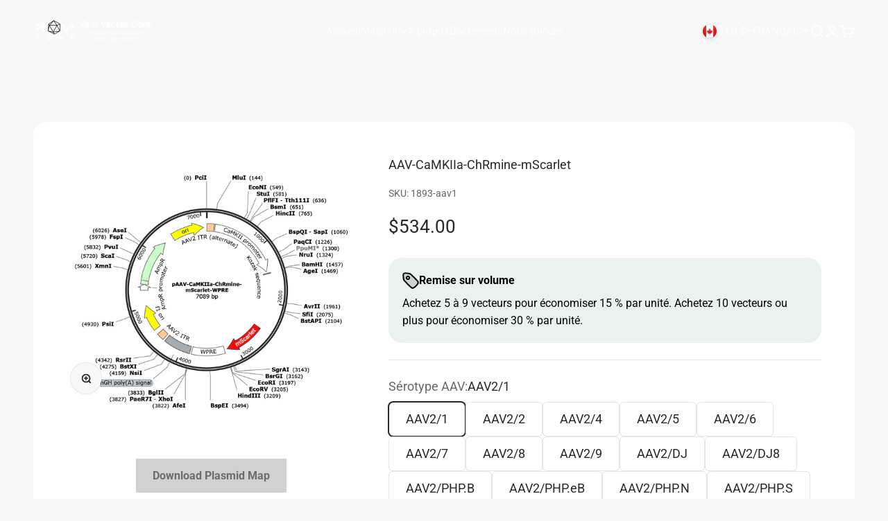

--- FILE ---
content_type: text/css
request_url: https://cdn.mindweb.ca/mwtech/mwt-footer-full-012023.css
body_size: 136
content:
.container-mwf{
  text-align: right;
}

mw-footer {
  border-radius: 100%;
  display: inline-block;
  width: 30px;
  height: 30px;
  font-size: 25px;
  text-align: center;
  line-height: 25px;
  position: relative;
  background-color: white;
  box-shadow: 0px 2px 12px 1px #ffffff;
}

mw-footer:hover {
  color: #C61D8E;
  border-color: #C61D8E;
  cursor: default;
  transform: rotate(360deg);
  transition: all 0.5s ease-in-out 0s;
}

mw-footer:before {
  content: '❤ Mindweb - Agence Web Québec ';
  padding-right: 20px;
  position: absolute;
  right: 0;
  width: 0;
  font-size: 12px;
  background-color: #500DCE;
  z-index: -1;
  border-radius: 100px;
  overflow: hidden;
  transition: width 1s;
  height: 30px;
  line-height: 30px;
  color: #f2f2f2;
}

mw-footer:hover:before {
  width: 250px;
}

--- FILE ---
content_type: text/css
request_url: https://tools.neurophotonics.ca/cdn/shop/t/50/assets/boost-sd-custom.css?v=1769321926041
body_size: -735
content:
.boost-sd__toolbar-item--product-count{display:none!important}.boost-sd__product-image{height:auto}
/*# sourceMappingURL=/cdn/shop/t/50/assets/boost-sd-custom.css.map?v=1769321926041 */


--- FILE ---
content_type: text/javascript; charset=utf-8
request_url: https://tools.neurophotonics.ca/fr/products/aav-camkiia-chrmine-mscarlet.js
body_size: 303
content:
{"id":8468712784166,"title":"AAV-CaMKIIa-ChRmine-mScarlet","handle":"aav-camkiia-chrmine-mscarlet","description":"\u003cp\u003e\u003cmeta charset=\"utf-8\"\u003e1 unité = 100 µl\u003c\/p\u003e\n\u003cp\u003eLes produits en rupture de stock peuvent être produits dans un délai d'environ 3 semaines.\u003c\/p\u003e\n\u003cp data-mce-fragment=\"1\"\u003e\u003c\/p\u003e","published_at":"2023-12-06T20:45:30-05:00","created_at":"2023-07-23T18:16:52-04:00","vendor":"Neurophotonics","type":"Adeno-Associated Virus","tags":["AAV"],"price":53400,"price_min":53400,"price_max":53400,"available":true,"price_varies":false,"compare_at_price":null,"compare_at_price_min":0,"compare_at_price_max":0,"compare_at_price_varies":false,"variants":[{"id":45673655861542,"title":"AAV2\/1","option1":"AAV2\/1","option2":null,"option3":null,"sku":"1893-aav1","requires_shipping":true,"taxable":true,"featured_image":null,"available":true,"name":"AAV-CaMKIIa-ChRmine-mScarlet - AAV2\/1","public_title":"AAV2\/1","options":["AAV2\/1"],"price":53400,"weight":3,"compare_at_price":null,"inventory_management":"shopify","barcode":null,"requires_selling_plan":false,"selling_plan_allocations":[]},{"id":45673655894310,"title":"AAV2\/2","option1":"AAV2\/2","option2":null,"option3":null,"sku":"1893-aav2","requires_shipping":true,"taxable":true,"featured_image":null,"available":true,"name":"AAV-CaMKIIa-ChRmine-mScarlet - AAV2\/2","public_title":"AAV2\/2","options":["AAV2\/2"],"price":53400,"weight":3,"compare_at_price":null,"inventory_management":"shopify","barcode":null,"requires_selling_plan":false,"selling_plan_allocations":[]},{"id":45673655927078,"title":"AAV2\/4","option1":"AAV2\/4","option2":null,"option3":null,"sku":"1893-aav4","requires_shipping":true,"taxable":true,"featured_image":null,"available":true,"name":"AAV-CaMKIIa-ChRmine-mScarlet - AAV2\/4","public_title":"AAV2\/4","options":["AAV2\/4"],"price":53400,"weight":3,"compare_at_price":null,"inventory_management":"shopify","barcode":null,"requires_selling_plan":false,"selling_plan_allocations":[]},{"id":45673655959846,"title":"AAV2\/5","option1":"AAV2\/5","option2":null,"option3":null,"sku":"1893-aav5","requires_shipping":true,"taxable":true,"featured_image":null,"available":true,"name":"AAV-CaMKIIa-ChRmine-mScarlet - AAV2\/5","public_title":"AAV2\/5","options":["AAV2\/5"],"price":53400,"weight":3,"compare_at_price":null,"inventory_management":"shopify","barcode":null,"requires_selling_plan":false,"selling_plan_allocations":[]},{"id":45673655992614,"title":"AAV2\/6","option1":"AAV2\/6","option2":null,"option3":null,"sku":"1893-aav6","requires_shipping":true,"taxable":true,"featured_image":null,"available":true,"name":"AAV-CaMKIIa-ChRmine-mScarlet - AAV2\/6","public_title":"AAV2\/6","options":["AAV2\/6"],"price":53400,"weight":3,"compare_at_price":null,"inventory_management":"shopify","barcode":null,"requires_selling_plan":false,"selling_plan_allocations":[]},{"id":45673656025382,"title":"AAV2\/7","option1":"AAV2\/7","option2":null,"option3":null,"sku":"1893-aav6","requires_shipping":true,"taxable":true,"featured_image":null,"available":true,"name":"AAV-CaMKIIa-ChRmine-mScarlet - AAV2\/7","public_title":"AAV2\/7","options":["AAV2\/7"],"price":53400,"weight":3,"compare_at_price":null,"inventory_management":"shopify","barcode":null,"requires_selling_plan":false,"selling_plan_allocations":[]},{"id":45673656058150,"title":"AAV2\/8","option1":"AAV2\/8","option2":null,"option3":null,"sku":"1893-aav8","requires_shipping":true,"taxable":true,"featured_image":null,"available":true,"name":"AAV-CaMKIIa-ChRmine-mScarlet - AAV2\/8","public_title":"AAV2\/8","options":["AAV2\/8"],"price":53400,"weight":3,"compare_at_price":null,"inventory_management":"shopify","barcode":null,"requires_selling_plan":false,"selling_plan_allocations":[]},{"id":45673656090918,"title":"AAV2\/9","option1":"AAV2\/9","option2":null,"option3":null,"sku":"1893-aav9","requires_shipping":true,"taxable":true,"featured_image":null,"available":true,"name":"AAV-CaMKIIa-ChRmine-mScarlet - AAV2\/9","public_title":"AAV2\/9","options":["AAV2\/9"],"price":53400,"weight":3,"compare_at_price":null,"inventory_management":"shopify","barcode":null,"requires_selling_plan":false,"selling_plan_allocations":[]},{"id":45673656123686,"title":"AAV2\/DJ","option1":"AAV2\/DJ","option2":null,"option3":null,"sku":"1893-aavdj","requires_shipping":true,"taxable":true,"featured_image":null,"available":true,"name":"AAV-CaMKIIa-ChRmine-mScarlet - AAV2\/DJ","public_title":"AAV2\/DJ","options":["AAV2\/DJ"],"price":53400,"weight":3,"compare_at_price":null,"inventory_management":"shopify","barcode":null,"requires_selling_plan":false,"selling_plan_allocations":[]},{"id":45673656156454,"title":"AAV2\/DJ8","option1":"AAV2\/DJ8","option2":null,"option3":null,"sku":"1893-aavdj8","requires_shipping":true,"taxable":true,"featured_image":null,"available":true,"name":"AAV-CaMKIIa-ChRmine-mScarlet - AAV2\/DJ8","public_title":"AAV2\/DJ8","options":["AAV2\/DJ8"],"price":53400,"weight":3,"compare_at_price":null,"inventory_management":"shopify","barcode":null,"requires_selling_plan":false,"selling_plan_allocations":[]},{"id":45673656189222,"title":"AAV2\/PHP.B","option1":"AAV2\/PHP.B","option2":null,"option3":null,"sku":"1893-aavphp-b","requires_shipping":true,"taxable":true,"featured_image":null,"available":true,"name":"AAV-CaMKIIa-ChRmine-mScarlet - AAV2\/PHP.B","public_title":"AAV2\/PHP.B","options":["AAV2\/PHP.B"],"price":53400,"weight":3,"compare_at_price":null,"inventory_management":"shopify","barcode":null,"requires_selling_plan":false,"selling_plan_allocations":[]},{"id":45673656221990,"title":"AAV2\/PHP.eB","option1":"AAV2\/PHP.eB","option2":null,"option3":null,"sku":"1893-aavphp-eb","requires_shipping":true,"taxable":true,"featured_image":null,"available":true,"name":"AAV-CaMKIIa-ChRmine-mScarlet - AAV2\/PHP.eB","public_title":"AAV2\/PHP.eB","options":["AAV2\/PHP.eB"],"price":53400,"weight":3,"compare_at_price":null,"inventory_management":"shopify","barcode":null,"requires_selling_plan":false,"selling_plan_allocations":[]},{"id":45673656287526,"title":"AAV2\/PHP.N","option1":"AAV2\/PHP.N","option2":null,"option3":null,"sku":"1893-aavphp-n","requires_shipping":true,"taxable":true,"featured_image":null,"available":true,"name":"AAV-CaMKIIa-ChRmine-mScarlet - AAV2\/PHP.N","public_title":"AAV2\/PHP.N","options":["AAV2\/PHP.N"],"price":53400,"weight":3,"compare_at_price":null,"inventory_management":"shopify","barcode":null,"requires_selling_plan":false,"selling_plan_allocations":[]},{"id":45673656254758,"title":"AAV2\/PHP.S","option1":"AAV2\/PHP.S","option2":null,"option3":null,"sku":"1893-aavphp-s","requires_shipping":true,"taxable":true,"featured_image":null,"available":true,"name":"AAV-CaMKIIa-ChRmine-mScarlet - AAV2\/PHP.S","public_title":"AAV2\/PHP.S","options":["AAV2\/PHP.S"],"price":53400,"weight":3,"compare_at_price":null,"inventory_management":"shopify","barcode":null,"requires_selling_plan":false,"selling_plan_allocations":[]},{"id":45673656320294,"title":"AAV2\/PHP.V1","option1":"AAV2\/PHP.V1","option2":null,"option3":null,"sku":"1893-aavphp-v1","requires_shipping":true,"taxable":true,"featured_image":null,"available":true,"name":"AAV-CaMKIIa-ChRmine-mScarlet - AAV2\/PHP.V1","public_title":"AAV2\/PHP.V1","options":["AAV2\/PHP.V1"],"price":53400,"weight":3,"compare_at_price":null,"inventory_management":"shopify","barcode":null,"requires_selling_plan":false,"selling_plan_allocations":[]},{"id":45673656353062,"title":"AAV2\/retro","option1":"AAV2\/retro","option2":null,"option3":null,"sku":"1893-aavretro","requires_shipping":true,"taxable":true,"featured_image":null,"available":true,"name":"AAV-CaMKIIa-ChRmine-mScarlet - AAV2\/retro","public_title":"AAV2\/retro","options":["AAV2\/retro"],"price":53400,"weight":3,"compare_at_price":null,"inventory_management":"shopify","barcode":null,"requires_selling_plan":false,"selling_plan_allocations":[]},{"id":45673656385830,"title":"AAV2\/rh10","option1":"AAV2\/rh10","option2":null,"option3":null,"sku":"1893-aavrh10","requires_shipping":true,"taxable":true,"featured_image":null,"available":true,"name":"AAV-CaMKIIa-ChRmine-mScarlet - AAV2\/rh10","public_title":"AAV2\/rh10","options":["AAV2\/rh10"],"price":53400,"weight":3,"compare_at_price":null,"inventory_management":"shopify","barcode":null,"requires_selling_plan":false,"selling_plan_allocations":[]}],"images":["\/\/cdn.shopify.com\/s\/files\/1\/0711\/7347\/2550\/files\/1893DNA-pAAV-CaMKIIa-ChRmine-mScarlet.png?v=1690150629"],"featured_image":"\/\/cdn.shopify.com\/s\/files\/1\/0711\/7347\/2550\/files\/1893DNA-pAAV-CaMKIIa-ChRmine-mScarlet.png?v=1690150629","options":[{"name":"Sérotype AAV","position":1,"values":["AAV2\/1","AAV2\/2","AAV2\/4","AAV2\/5","AAV2\/6","AAV2\/7","AAV2\/8","AAV2\/9","AAV2\/DJ","AAV2\/DJ8","AAV2\/PHP.B","AAV2\/PHP.eB","AAV2\/PHP.N","AAV2\/PHP.S","AAV2\/PHP.V1","AAV2\/retro","AAV2\/rh10"]}],"url":"\/fr\/products\/aav-camkiia-chrmine-mscarlet","media":[{"alt":null,"id":34458800980262,"position":1,"preview_image":{"aspect_ratio":1.114,"height":995,"width":1108,"src":"https:\/\/cdn.shopify.com\/s\/files\/1\/0711\/7347\/2550\/files\/1893DNA-pAAV-CaMKIIa-ChRmine-mScarlet.png?v=1690150629"},"aspect_ratio":1.114,"height":995,"media_type":"image","src":"https:\/\/cdn.shopify.com\/s\/files\/1\/0711\/7347\/2550\/files\/1893DNA-pAAV-CaMKIIa-ChRmine-mScarlet.png?v=1690150629","width":1108}],"requires_selling_plan":false,"selling_plan_groups":[]}

--- FILE ---
content_type: image/svg+xml
request_url: https://cdn.mindweb.ca/mwtech/MindWeb-Footer-Icon.svg
body_size: 652
content:
<svg xmlns="http://www.w3.org/2000/svg" xmlns:xlink="http://www.w3.org/1999/xlink" viewBox="0 0 798.03 798.03"><defs><style>.cls-1{fill:#fff;}.cls-2{fill:url(#New_Gradient_Swatch_1);}.cls-3{fill:url(#New_Gradient_Swatch_1-2);}</style><linearGradient id="New_Gradient_Swatch_1" x1="83.33" y1="544.26" x2="798.03" y2="544.26" gradientUnits="userSpaceOnUse"><stop offset="0" stop-color="#7f00ff"/><stop offset="1" stop-color="#e100ff"/></linearGradient><linearGradient id="New_Gradient_Swatch_1-2" x1="0" y1="313.4" x2="797" y2="313.4" xlink:href="#New_Gradient_Swatch_1"/></defs><g id="Layer_2" data-name="Layer 2"><g id="Layer_1-2" data-name="Layer 1"><circle class="cls-1" cx="398.24" cy="399.03" r="397.5"/><path class="cls-2" d="M645.35,528.81c-47.32-5-14.91-231.38-41.22-238-6.87-1.72-15.68,3.74-25.79,14.13-20,24.39-34.64,45.3-34.84,45.58a0,0,0,0,0,0,0C491.43,428.64,427,555.43,398.59,557.46c-26.76,1.92-23.26-77.06-27.42-132.81-2.35-31.53-7.14-55.63-21.25-53.47-34,5.22-177.35,167.42-266.59,271.9C156.32,737.34,270.58,798,399,798c220.37,0,399-178.64,399-399,0-3.88-.06-7.73-.17-11.58C746.64,450.49,674.46,531.86,645.35,528.81Z"/><path class="cls-3" d="M371.64,226.71c60-24.9,54.53,139.29,85.28,112.43,7.38-6.45,18.58-21.85,32.19-41.41,43.87-63,112.95-169.44,161.32-160,18.73,3.66,24.32,43.26,25.69,92.41,2.35,85-7.93,198.69,15.25,204.52C712.71,440.06,759.22,404,797,370.27,782.27,163.32,609.72,0,399,0,178.65,0,0,178.65,0,399A397.17,397.17,0,0,0,71.37,626.81C155.67,487.82,304.82,254.42,371.64,226.71Z"/></g></g></svg>

--- FILE ---
content_type: text/javascript
request_url: https://tools.neurophotonics.ca/cdn/shop/t/50/assets/boost-sd-custom.js?v=1769321926041
body_size: -581
content:
//# sourceMappingURL=/cdn/shop/t/50/assets/boost-sd-custom.js.map?v=1769321926041
